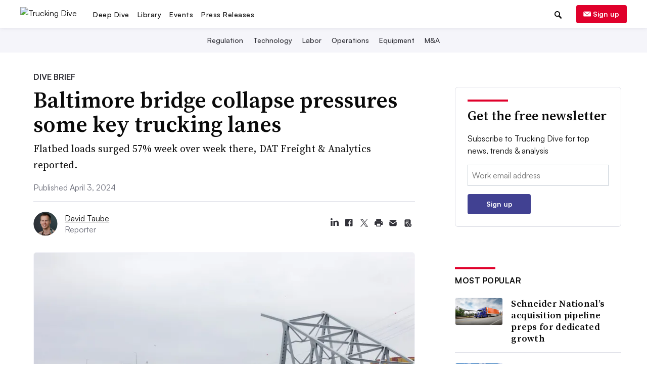

--- FILE ---
content_type: text/html; charset=utf-8
request_url: https://www.google.com/recaptcha/api2/aframe
body_size: 267
content:
<!DOCTYPE HTML><html><head><meta http-equiv="content-type" content="text/html; charset=UTF-8"></head><body><script nonce="MlpER5aOPUKfuGsWToMEaA">/** Anti-fraud and anti-abuse applications only. See google.com/recaptcha */ try{var clients={'sodar':'https://pagead2.googlesyndication.com/pagead/sodar?'};window.addEventListener("message",function(a){try{if(a.source===window.parent){var b=JSON.parse(a.data);var c=clients[b['id']];if(c){var d=document.createElement('img');d.src=c+b['params']+'&rc='+(localStorage.getItem("rc::a")?sessionStorage.getItem("rc::b"):"");window.document.body.appendChild(d);sessionStorage.setItem("rc::e",parseInt(sessionStorage.getItem("rc::e")||0)+1);localStorage.setItem("rc::h",'1764111955734');}}}catch(b){}});window.parent.postMessage("_grecaptcha_ready", "*");}catch(b){}</script></body></html>

--- FILE ---
content_type: image/svg+xml
request_url: https://www.truckingdive.com/static/img/lib_icons/whitepaper-black.svg?141716111021
body_size: -6
content:
<svg width="100" height="100" viewBox="0 0 100 100" fill="none" xmlns="http://www.w3.org/2000/svg">
<path d="M86.6998 2.3999H13.2998C11.6998 2.3999 10.2998 3.6999 10.2998 5.3999V94.6999C10.2998 96.2999 11.5998 97.6999 13.2998 97.6999H86.6998C88.2998 97.6999 89.6998 96.3999 89.6998 94.6999V5.2999C89.6998 3.6999 88.2998 2.3999 86.6998 2.3999ZM83.6998 91.6999H16.2998V8.2999H83.6998V91.6999ZM30.3998 29.8999H69.5998C71.1998 29.8999 72.5998 28.5999 72.5998 26.8999C72.5998 25.1999 71.2998 23.8999 69.5998 23.8999H30.3998C28.7998 23.8999 27.3998 25.1999 27.3998 26.8999C27.3998 28.5999 28.7998 29.8999 30.3998 29.8999ZM30.3998 46.9999H69.5998C71.1998 46.9999 72.5998 45.6999 72.5998 43.9999C72.5998 42.3999 71.2998 40.9999 69.5998 40.9999H30.3998C28.7998 40.9999 27.3998 42.2999 27.3998 43.9999C27.3998 45.5999 28.7998 46.9999 30.3998 46.9999ZM30.3998 62.6999H69.5998C71.1998 62.6999 72.5998 61.3999 72.5998 59.6999C72.5998 57.9999 71.2998 56.6999 69.5998 56.6999H30.3998C28.7998 56.6999 27.3998 57.9999 27.3998 59.6999C27.3998 61.3999 28.7998 62.6999 30.3998 62.6999ZM30.3998 79.1999H69.5998C71.1998 79.1999 72.5998 77.8999 72.5998 76.1999C72.5998 74.5999 71.2998 73.1999 69.5998 73.1999H30.3998C28.7998 73.1999 27.3998 74.4999 27.3998 76.1999C27.3998 77.7999 28.7998 79.1999 30.3998 79.1999Z" fill="#0A0A0A"/>
</svg>


--- FILE ---
content_type: image/svg+xml
request_url: https://www.truckingdive.com/static/img/play.svg?500116090725
body_size: 110
content:
<svg width="18" height="18" viewBox="0 0 18 18" fill="none" xmlns="http://www.w3.org/2000/svg">
<path fill-rule="evenodd" clip-rule="evenodd" d="M6.00469 2.10182C6.01365 2.1078 6.02264 2.11379 6.03167 2.11982L13.9433 7.39418C14.1722 7.54673 14.3844 7.68825 14.5474 7.81973C14.7176 7.9569 14.9181 8.14718 15.0335 8.4255C15.1861 8.79338 15.1861 9.20685 15.0335 9.57473C14.9181 9.85305 14.7176 10.0433 14.5474 10.1805C14.3844 10.312 14.1722 10.4534 13.9433 10.606L6.00471 15.8984C5.72489 16.0849 5.47329 16.2527 5.25979 16.3684C5.04614 16.4842 4.75288 16.6165 4.4106 16.596C3.97279 16.5699 3.56834 16.3535 3.30374 16.0037C3.09687 15.7302 3.04429 15.4128 3.02212 15.1709C2.99996 14.929 2.99998 14.6266 3 14.2903V3.74231C3 3.73147 3 3.72065 3 3.70988C2.99998 3.37358 2.99996 3.07118 3.02212 2.82937C3.04429 2.58737 3.09687 2.26997 3.30374 1.99652C3.56834 1.64674 3.97279 1.43029 4.4106 1.40414C4.75288 1.38371 5.04614 1.51601 5.25979 1.6318C5.47328 1.7475 5.72488 1.91526 6.00469 2.10182Z" fill="#323239"/>
</svg>


--- FILE ---
content_type: text/javascript; charset="utf-8"
request_url: https://www.truckingdive.com/static/js/prestitial.js?270116210524
body_size: 1172
content:
(function() {
  var prestitialAds = {

    daysBetweenPrestitial: 7,
    defaultTimeoutSeconds: 15,

    testing: function() {
      return document.location.search.indexOf('prestitial_test') !== -1;
    },

    testingNoAd: function() {
      return this.testing() === true && document.location.search.indexOf('no_ad') !== -1;
    },

    overrideTimeout: function() {
      return this.testing() === true && document.location.search.match('no_timeout') !== null;
    },

    timeoutSeconds: function() {
      return this.defaultTimeoutSeconds * 1000;
    },

    setPrestitialPossibleCookie: function() {
      // "possible" prestitial tracking for ad inventory reporting. _prestitialViewed is used
      //  for deciding whether or not it's time to show the ad
      if (document.cookie.indexOf('_prestitialPossible') === -1) {
        this.setCookie(
          '_prestitialPossible',
          Date.now(),
          this.daysBetweenPrestitial
        );
      }
    },

    setCookie: function(cName, value, expireDays) {
      var exdate = new Date();
      exdate.setDate(exdate.getDate() + expireDays);
      document.cookie =
        cName + '=' + encodeURIComponent(value)
        + ((expireDays === null) ? '' : ';expires=' + exdate.toUTCString())
        + '; path=/';
    },

    screenMeetsSizeReqs: function() {
      // Figure out if window is wide/high enough to show a prestitial
      return (window.innerWidth > 640 && window.innerHeight > 640);
    },

    userIsPrestitialEligible: function() {
      return (
        (document.cookie.indexOf('_prestitialViewed') === -1)
        && (window.location.href.indexOf('?prestitial_skip') === -1)
      );
    },

    pageIsPrestitialEligible: function() {
      // override if we are forcing a test
      if (this.testing() === true) {
        return true;
      }
      // Check 2 conditions:
      // 1. The screen size meets minimum requirements
      // 2. User is eligible (via cookies).
      return this.screenMeetsSizeReqs() === true && this.userIsPrestitialEligible() === true;
    },

    logClosePrestitialAdBy: function(closedBy) {  // eslint-disable-line no-unused-vars
      // No longer logged per TECH-8759
    },

    showOverlay: function() {
      document.body.style.overflow = 'hidden';
      document.querySelector('div#prestitial-init').style.display = 'block';
    },

    initialize: function(daysBetweenPrestitial) {
      if (typeof daysBetweenPrestitial === 'undefined') {
        // Not sure if we still need the variable being set at the top of this file via daysBetweenPrestitial = 7
        this.daysBetweenPrestitial = 7;
      } else {
        this.daysBetweenPrestitial = daysBetweenPrestitial;
      }

      // Alias because "this" is a different namespace in the next chunk.
      var closeFunc = this.logClosePrestitialAdBy;
      var hideFunc = this.closePrestitial;

      // Make the prestitial visible behind the overlay.
      // Add the click handler to close the prestitial and log the event.
      var prestitialOuter = document.querySelector('#prestitial-outer');
      prestitialOuter.style.display = 'block';
      prestitialOuter.addEventListener('click', function() {
        closeFunc('user');
        hideFunc();
      });
    },

    closePrestitial: function() {
      // close all prestitial things and set the body overflow back to default
      document.body.style.overflow = '';
      document.querySelector('div#prestitial-init').style.display = 'none';
      document.querySelector('#prestitial-outer').style.display = 'none';
    },

    prestitialAdIsClosed: function() {
      // Replacement for jQuery :visible psuedo selector
      var isVisible = function(elem) {
        return !!(elem.offsetWidth || elem.offsetHeight || elem.getClientRects().length);
      };
      return (
        !isVisible(document.querySelector('#prestitial-outer'))
        && !isVisible(document.querySelector('div#prestitial-init'))
      );
    },

    sentPrestitialEligibleEvent: function() {
      // wait for obd adn the diagnosticPrintOut object to be available
      if (typeof window.obd?.diagnosticPrintOut === 'undefined') {
        setTimeout(this.sentPrestitialEligibleEvent.bind(this), 100);
        return;
      }
      // check if all keys in the diagnosticPrintOut object are true
      var allKeysTrue = Object.keys(window.obd.diagnosticPrintOut).every(function(key) {
        return window.obd.diagnosticPrintOut[key] === true;
      });
      // if all keys are true, send the event
      if (allKeysTrue) {
        var eventObject = {
          'event': 'user.prestitial',
          'user.prestitial': {
            'name': 'Prestitial Eligible',
            'eligible': 1,
          },
        };
        window.pushGTMEvent(eventObject);
      }
    },
  };

  window.prestitialAds = prestitialAds;
})();
